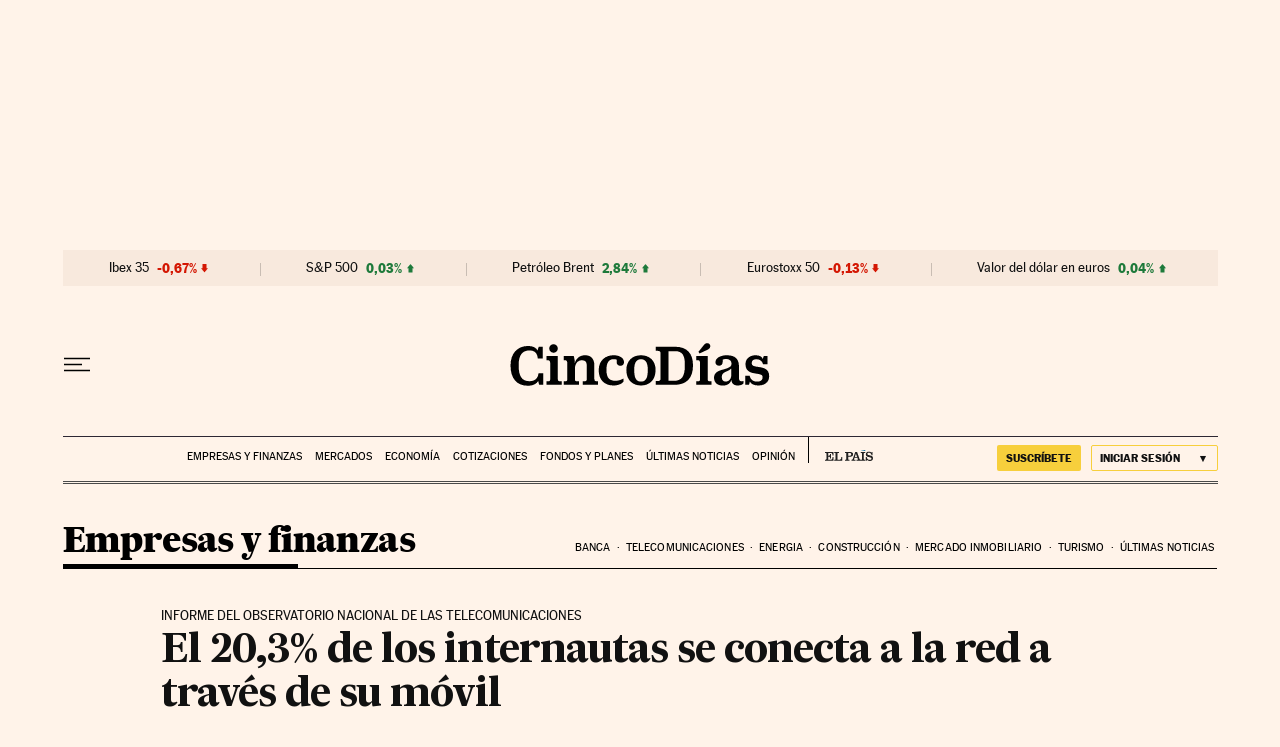

--- FILE ---
content_type: application/javascript; charset=utf-8
request_url: https://fundingchoicesmessages.google.com/f/AGSKWxXI6s9uuNbtnHGay-E6AQiFp96ahYaLL00YTxc7rVhnYk305ZXHv1wbJNT655kiWLcqDaIIeJUWApxgmdZ9O1akDNhjxLswEKgvB45ZsNFY04phJIPKqOtwyuF-KQ3tW7BrqzA6PMGqxEdRUMaWNnUwqMA4C2jItZ7h1HREcF-1kdITmoYtpkSVLXOz/_/ad/130-/housead./pub/js/ad./rectangle_ad.-ad-new_
body_size: -1289
content:
window['d0771f44-938c-48aa-ac37-ff67f28ab1cb'] = true;